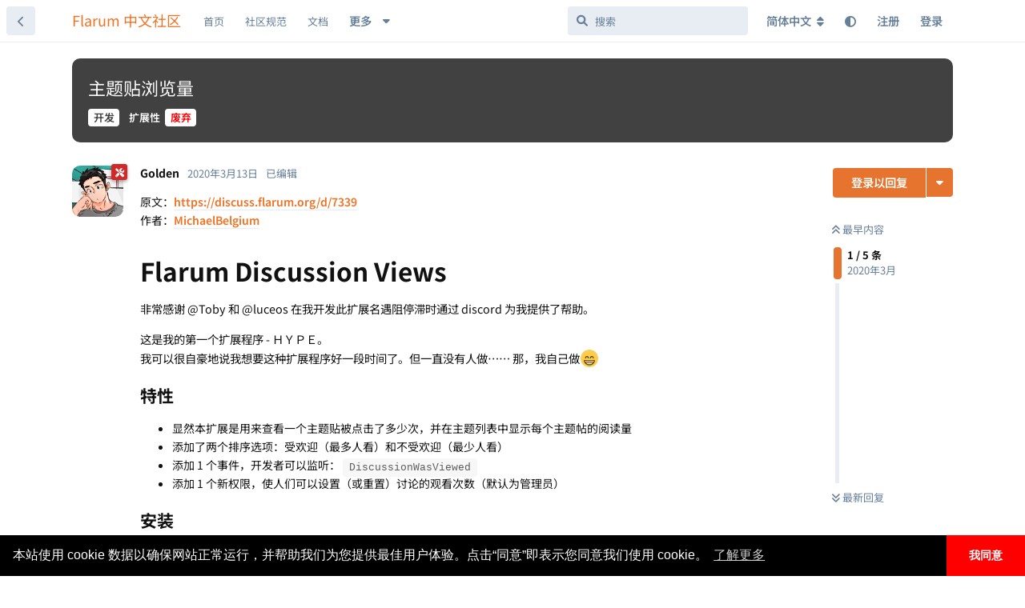

--- FILE ---
content_type: text/html; charset=utf-8
request_url: https://discuss.flarum.org.cn/d/1283
body_size: 18016
content:
<!doctype html>
<html  dir="ltr"        lang="zh-Hans" >
    <head>
        <meta charset="utf-8">
        <title>主题贴浏览量 - Flarum 中文社区</title>

        <link rel="canonical" href="https://discuss.flarum.org.cn/d/1283">
<link rel="preload" href="https://discuss.flarum.org.cn/assets/forum.js?v=0f5eaccf" as="script">
<link rel="preload" href="https://discuss.flarum.org.cn/assets/forum-zh-Hans.js?v=c12ab51e" as="script">
<link rel="preload" href="https://discuss.flarum.org.cn/assets/extensions/blomstra-fontawesome/fontawesome-6-free/fa-brands-400.woff2" as="font" type="font/woff2" crossorigin="">
<link rel="preload" href="https://discuss.flarum.org.cn/assets/extensions/blomstra-fontawesome/fontawesome-6-free/fa-regular-400.woff2" as="font" type="font/woff2" crossorigin="">
<link rel="preload" href="https://discuss.flarum.org.cn/assets/extensions/blomstra-fontawesome/fontawesome-6-free/fa-solid-900.woff2" as="font" type="font/woff2" crossorigin="">
<meta name="viewport" content="width=device-width, initial-scale=1, maximum-scale=1, minimum-scale=1">
<meta name="description" content="原文：https://discuss.flarum.org/d/7339 作者：MichaelBelgium Flarum Discussion Views 非常感谢 @Toby 和 @luceos 在我开发此扩展名遇阻停滞时通过 discord 为我提供了帮助。 这是我的第一个扩展程序 - ＨＹＰＥ。 我...">
<meta name="theme-color" content="#e7742e">
<meta name="application-name" content="Flarum 中文社区">
<meta name="robots" content="index, follow">
<meta name="twitter:card" content="summary_large_image">
<meta name="twitter:image" content="https://flarum.csur.fun/2020-03-13/1584116399-767950-image.png">
<meta name="twitter:title" content="主题贴浏览量">
<meta name="article:published_time" content="2020-03-13T16:25:21+00:00">
<meta name="twitter:description" content="原文：https://discuss.flarum.org/d/7339 作者：MichaelBelgium Flarum Discussion Views 非常感谢 @Toby 和 @luceos 在我开发此扩展名遇阻停滞时通过 discord 为我提供了帮助。 这是我的第一个扩展程序 - ＨＹＰＥ。 我...">
<meta name="article:updated_time" content="2020-10-19T08:34:56+00:00">
<meta name="twitter:url" content="https://discuss.flarum.org.cn/d/1283-">
<meta name="color-scheme" content="light">
<link rel="stylesheet" media="not all and (prefers-color-scheme: dark)" class="nightmode-light" href="https://discuss.flarum.org.cn/assets/forum.css?v=c17a7649" />
<link rel="stylesheet" media="(prefers-color-scheme: dark)" class="nightmode-dark" href="https://discuss.flarum.org.cn/assets/forum-dark.css?v=d4fd3e28" />
<link rel="shortcut icon" href="https://discuss.flarum.org.cn/assets/favicon-mvffjom6.png">
<meta property="og:site_name" content="Flarum 中文社区">
<meta property="og:type" content="article">
<meta property="og:image" content="https://flarum.csur.fun/2020-03-13/1584116399-767950-image.png">
<meta property="og:title" content="主题贴浏览量">
<meta property="og:description" content="原文：https://discuss.flarum.org/d/7339 作者：MichaelBelgium Flarum Discussion Views 非常感谢 @Toby 和 @luceos 在我开发此扩展名遇阻停滞时通过 discord 为我提供了帮助。 这是我的第一个扩展程序 - ＨＹＰＥ。 我...">
<meta property="og:url" content="https://discuss.flarum.org.cn/d/1283-">
<script type="application/ld+json">[{"@context":"http:\/\/schema.org","@type":"QAPage","publisher":{"@type":"Organization","name":"Flarum \u4e2d\u6587\u793e\u533a","url":"https:\/\/discuss.flarum.org.cn","description":"\u6b22\u8fce\u8bbf\u95ee Flarum \u4e2d\u6587\u7ad9\u3002Flarum \u662f\u4e00\u4e2a\u4f18\u96c5\u7684\u8f7b\u8bba\u575b\u8f6f\u4ef6\uff0c\u7b80\u7ea6\u754c\u9762\u56de\u5f52\u793e\u533a\u672c\u8d28\u3002\u8fd9\u91cc\u6ca1\u6709\u592a\u591a\u7684\u6761\u6761\u6846\u6846\u89c4\u5b9a\uff0c\u5728\u8fd9\u91cc\u4f60\u53ef\u4ee5\u8c08\u5929\u8bf4\u5730\uff0c\u53ef\u4ee5\u5728\u6700\u77ed\u7684\u65f6\u95f4\u6536\u96c6\u7075\u611f\uff0c\u5bfb\u627e\u6709\u8da3\u7684\u4e1c\u897f\u3002","logo":null},"image":"https:\/\/flarum.csur.fun\/2020-03-13\/1584116399-767950-image.png","headline":"\u4e3b\u9898\u8d34\u6d4f\u89c8\u91cf","datePublished":"2020-03-13T16:25:21+00:00","description":"\u539f\u6587\uff1ahttps:\/\/discuss.flarum.org\/d\/7339 \u4f5c\u8005\uff1aMichaelBelgium Flarum Discussion Views \u975e\u5e38\u611f\u8c22 @Toby \u548c @luceos \u5728\u6211\u5f00\u53d1\u6b64\u6269\u5c55\u540d\u9047\u963b\u505c\u6ede\u65f6\u901a\u8fc7 discord \u4e3a\u6211\u63d0\u4f9b\u4e86\u5e2e\u52a9\u3002 \u8fd9\u662f\u6211\u7684\u7b2c\u4e00\u4e2a\u6269\u5c55\u7a0b\u5e8f - \uff28\uff39\uff30\uff25\u3002 \u6211...","dateModified":"2020-10-19T08:34:56+00:00","url":"https:\/\/discuss.flarum.org.cn\/d\/1283-","mainEntity":{"@type":"Question","name":"\u4e3b\u9898\u8d34\u6d4f\u89c8\u91cf","text":"\n\u539f\u6587\uff1a\u003Ca href=\"https:\/\/discuss.flarum.org\/d\/7339\" rel=\"ugc noopener nofollow\" target=\"_blank\" rel=\"ugc noopener nofollow\" target=\"_blank\"\u003Ehttps:\/\/discuss.flarum.org\/d\/7339\u003C\/a\u003E\u003Cbr\u003E\n\u4f5c\u8005\uff1a\u003Ca href=\"https:\/\/discuss.flarum.org\/u\/MichaelBelgium\" rel=\"ugc noopener nofollow\" target=\"_blank\" rel=\"ugc noopener nofollow\" target=\"_blank\"\u003EMichaelBelgium\u003C\/a\u003E\n\n\u003Ch1\u003EFlarum Discussion Views\u003C\/h1\u003E\n\u003Cp\u003E\u975e\u5e38\u611f\u8c22 @Toby \u548c @luceos \u5728\u6211\u5f00\u53d1\u6b64\u6269\u5c55\u540d\u9047\u963b\u505c\u6ede\u65f6\u901a\u8fc7 discord \u4e3a\u6211\u63d0\u4f9b\u4e86\u5e2e\u52a9\u3002\u003C\/p\u003E\n\n\u003Cp\u003E\u8fd9\u662f\u6211\u7684\u7b2c\u4e00\u4e2a\u6269\u5c55\u7a0b\u5e8f - \uff28\uff39\uff30\uff25\u3002\u003Cbr\u003E\n\u6211\u53ef\u4ee5\u5f88\u81ea\u8c6a\u5730\u8bf4\u6211\u60f3\u8981\u8fd9\u79cd\u6269\u5c55\u7a0b\u5e8f\u597d\u4e00\u6bb5\u65f6\u95f4\u4e86\u3002\u4f46\u4e00\u76f4\u6ca1\u6709\u4eba\u505a\u2026\u2026 \u90a3\uff0c\u6211\u81ea\u5df1\u505a\ud83d\ude01\u003C\/p\u003E\n\n\u003Ch3\u003E\u7279\u6027\u003C\/h3\u003E\n\u003Cul\u003E\u003Cli\u003E\u663e\u7136\u672c\u6269\u5c55\u662f\u7528\u6765\u67e5\u770b\u4e00\u4e2a\u4e3b\u9898\u8d34\u88ab\u70b9\u51fb\u4e86\u591a\u5c11\u6b21\uff0c\u5e76\u5728\u4e3b\u9898\u5217\u8868\u4e2d\u663e\u793a\u6bcf\u4e2a\u4e3b\u9898\u5e16\u7684\u9605\u8bfb\u91cf\u003C\/li\u003E\n\u003Cli\u003E\u6dfb\u52a0\u4e86\u4e24\u4e2a\u6392\u5e8f\u9009\u9879\uff1a\u53d7\u6b22\u8fce\uff08\u6700\u591a\u4eba\u770b\uff09\u548c\u4e0d\u53d7\u6b22\u8fce\uff08\u6700\u5c11\u4eba\u770b\uff09\u003C\/li\u003E\n\u003Cli\u003E\u6dfb\u52a0 1 \u4e2a\u4e8b\u4ef6\uff0c\u5f00\u53d1\u8005\u53ef\u4ee5\u76d1\u542c\uff1a \u003Ccode\u003EDiscussionWasViewed\u003C\/code\u003E\u003C\/li\u003E\n\u003Cli\u003E\u6dfb\u52a0 1 \u4e2a\u65b0\u6743\u9650\uff0c\u4f7f\u4eba\u4eec\u53ef\u4ee5\u8bbe\u7f6e\uff08\u6216\u91cd\u7f6e\uff09\u8ba8\u8bba\u7684\u89c2\u770b\u6b21\u6570\uff08\u9ed8\u8ba4\u4e3a\u7ba1\u7406\u5458\uff09\u003C\/li\u003E\u003C\/ul\u003E\n\n\u003Ch3\u003E\u5b89\u88c5\u003C\/h3\u003E\n\u003Cpre\u003E\u003Ccode class=\"language-php\"\u003Ecomposer require michaelbelgium\/flarum-discussion-views\u003C\/code\u003E\u003Cscript async=\"\" crossorigin=\"anonymous\" data-hljs-style=\"github\" integrity=\"sha384-fSWmbgQwbzLXpKFwOj6DlXOstUp9\/gRcSSNLI50wWQYg7XIihuBcYUTG\/GR7ocjz\" src=\"https:\/\/cdn.jsdelivr.net\/gh\/s9e\/hljs-loader@1.0.33\/loader.min.js\"\u003E\u003C\/script\u003E\u003Cscript\u003E\n                    if(window.hljsLoader && !document.currentScript.parentNode.hasAttribute('data-s9e-livepreview-onupdate')) {\n                        window.hljsLoader.highlightBlocks(document.currentScript.parentNode);\n                    }\n                \u003C\/script\u003E\u003C\/pre\u003E\n\n\u003Ch3\u003E\u622a\u56fe\u003C\/h3\u003E\n\u003Cp\u003EPC \u7aef\uff1a\u003Cbr\u003E\n\u003Cimg src=\"https:\/\/flarum.csur.fun\/2020-03-13\/1584116399-767950-image.png\" title=\"\" alt=\"\"\u003E\u003Cbr\u003E\n\u5c0f\u5c4f\u5e55\uff1a\u003Cbr\u003E\n\u003Cimg src=\"https:\/\/flarum.csur.fun\/2020-03-13\/1584116425-863892-image.png\" title=\"\" alt=\"\"\u003E\u003C\/p\u003E\n\n\u003Ch4\u003E\u91cd\u7f6e\u9605\u8bfb\u91cf\u003C\/h4\u003E\n\u003Cp\u003E\u3000\u003Cimg src=\"https:\/\/flarum.csur.fun\/2020-03-13\/1584116450-903212-image.png\" title=\"\" alt=\"\"\u003E\u003C\/p\u003E\n\n\u003Ch4\u003E\u63d2\u4ef6\u8bbe\u7f6e\u003C\/h4\u003E\n\u003Cp\u003E\u3000\u003Cimg src=\"https:\/\/flarum.csur.fun\/2020-03-13\/1584116470-754726-image.png\" title=\"\" alt=\"\"\u003E\u003C\/p\u003E\n\n\u003Ch4\u003E\u8bbf\u5ba2\u5217\u8868\u003C\/h4\u003E\n\u003Cp\u003E\u3000\u003Cimg src=\"https:\/\/flarum.csur.fun\/2020-03-13\/1584116506-736853-image.png\" title=\"\" alt=\"\"\u003E\u003C\/p\u003E\n\n\u003Ch3\u003E\u94fe\u63a5\u003C\/h3\u003E\n\u003Cul\u003E\u003Cli\u003E\u003Ca href=\"https:\/\/discuss.flarum.org\/d\/7339\" rel=\"ugc noopener nofollow\" target=\"_blank\" rel=\"ugc noopener nofollow\" target=\"_blank\"\u003E\u56fd\u9645\u793e\u533a\u8ba8\u8bba\u5e16\u003C\/a\u003E[ext]\u003C\/li\u003E\n\u003Cli\u003E\u003Ca href=\"https:\/\/packagist.org\/packages\/michaelbelgium\/flarum-discussion-views\" rel=\"ugc noopener nofollow\" target=\"_blank\" rel=\"ugc noopener nofollow\" target=\"_blank\"\u003EPackagist\u003C\/a\u003E\u003C\/li\u003E\n\u003Cli\u003E\u003Ca href=\"https:\/\/github.com\/MichaelBelgium\/flarum-discussion-views\" rel=\"ugc noopener nofollow\" target=\"_blank\" rel=\"ugc noopener nofollow\" target=\"_blank\"\u003EGithub\u003C\/a\u003E\u003C\/li\u003E\n\u003Cli\u003E\u003Ca href=\"https:\/\/github.com\/MichaelBelgium\/flarum-discussion-views\/issues\" rel=\"ugc noopener nofollow\" target=\"_blank\" rel=\"ugc noopener nofollow\" target=\"_blank\"\u003E\u62a5\u544a\u95ee\u9898\u003C\/a\u003E\u003C\/li\u003E\n\u003Cli\u003E\u003Ca href=\"https:\/\/discuss.flarum.org\/d\/7596-profile-views\" rel=\"ugc noopener nofollow\" target=\"_blank\" rel=\"ugc noopener nofollow\" target=\"_blank\"\u003EProfile views\u003C\/a\u003E[outurl]\u003C\/li\u003E\u003C\/ul\u003E\n\n\u003Cp\u003E\u3000\u003Ca href=\"https:\/\/www.buymeacoffee.com\/MichaelBelgium\" rel=\"ugc noopener nofollow\" target=\"_blank\" rel=\"ugc noopener nofollow\" target=\"_blank\"\u003E\u003Cimg src=\"https:\/\/cdn.buymeacoffee.com\/buttons\/default-orange.png\" title=\"\" alt=\"Coffee\"\u003E\u003C\/a\u003E\u003C\/p\u003E\n\n\u003Ch1\u003E\u003Ca href=\"https:\/\/discuss.flarum.org\/d\/7339-discussion-views\/93\" rel=\"ugc noopener nofollow\" target=\"_blank\" rel=\"ugc noopener nofollow\" target=\"_blank\"\u003E2020-1-18: v3.0.0\u003C\/a\u003E\u003C\/h1\u003E\n\u003Ch1\u003E\u003Ca href=\"https:\/\/discuss.flarum.org\/d\/7339-discussion-views\/126\" rel=\"ugc noopener nofollow\" target=\"_blank\" rel=\"ugc noopener nofollow\" target=\"_blank\"\u003E2020-1-29: v3.1.0\u003C\/a\u003E\u003C\/h1\u003E\n\n\n\u672c\u8bd1\u6587\u4ec5\u7528\u4e8e\u5b66\u4e60\u548c\u4ea4\u6d41\u76ee\u7684\uff0c\u8f6c\u8f7d\u8bf7\u52a1\u5fc5\u6ce8\u660e\u6587\u7ae0\u8bd1\u8005\u3001\u539f\u6587\u51fa\u5904\u3001\u548c\u672c\u6587\u94fe\u63a5\u3002\n","dateCreated":"2020-03-13T16:25:21+00:00","author":{"@type":"Person","name":"Golden"},"answerCount":4,"suggestedAnswer":[{"@type":"Answer","text":"\u003Cp\u003E\u9996\u5148\u611f\u8c22\u63d0\u4f9b\u8fd9\u4e48\u597d\u7528\u7684\u63d2\u4ef6\uff0c\u5e0c\u671b\u8bbf\u5ba2\u5217\u8868\u6539\u5584\u4e00\u4e0b\u003Cbr\u003E\n\u4f8b\u5982\uff1a\u003Ccode\u003E\u5c0f\u4e09\u003C\/code\u003E\u6253\u5f00\u4e86\u4e94\u6b21\uff0c\u4e0d\u8981\u4e94\u4e2a\u8bbf\u5ba2\u90fd\u663e\u793a\u003Ccode\u003E\u5c0f\u4e09\u003C\/code\u003E\uff0c\u53ea\u66f4\u65b0\u003Ccode\u003E\u5c0f\u4e09\u003C\/code\u003E\u8bbf\u95ee\u65f6\u95f4\u5c31\u884c\u4e86\ud83d\ude02\u003C\/p\u003E","dateCreated":"2020-04-18T08:35:51+00:00","url":"https:\/\/discuss.flarum.org.cn\/d\/1283-\/3","author":{"@type":"Person","name":"pyai"},"upvoteCount":2},{"@type":"Answer","text":"\u003Cp\u003E\u003Ca href=\"https:\/\/discuss.flarum.org.cn\/d\/1283\/3\" class=\"PostMention\" data-id=\"7720\" rel=\"\" target=\"\"\u003Epyai\u003C\/a\u003E \u53ef\u4ee5\u8bbe\u7f6e\u7684\u003C\/p\u003E\n","dateCreated":"2020-05-15T12:52:51+00:00","url":"https:\/\/discuss.flarum.org.cn\/d\/1283-\/4","author":{"@type":"Person","name":"\u54e6\u563f\u5466"},"upvoteCount":0}]}},{"@context":"http:\/\/schema.org","@type":"BreadcrumbList","itemListElement":{"@type":"ListItem","name":"\u5e9f\u5f03","item":"https:\/\/discuss.flarum.org.cn\/t\/deprecated","position":3}},{"@context":"http:\/\/schema.org","@type":"WebSite","url":"https:\/\/discuss.flarum.org.cn\/","potentialAction":{"@type":"SearchAction","target":"https:\/\/discuss.flarum.org.cn\/?q={search_term_string}","query-input":"required name=search_term_string"}}]</script>
<link rel="alternate" type="application/atom+xml" title="论坛活动" href="https://discuss.flarum.org.cn/atom" />
<link rel="alternate" type="application/atom+xml" title="论坛新帖" href="https://discuss.flarum.org.cn/atom/discussions" />
<link rel="alternate" type="application/atom+xml" title="这篇主题" href="https://discuss.flarum.org.cn/atom/d/1283" />

        <script>
            /* fof/nightmode workaround for browsers without (prefers-color-scheme) CSS media query support */
            if (!window.matchMedia('not all and (prefers-color-scheme), (prefers-color-scheme)').matches) {
                document.querySelector('link.nightmode-light').removeAttribute('media');
            }
        </script>
        
<!-- Global Site Tag (gtag.js) - Google Analytics -->
<script async src="https://www.googletagmanager.com/gtag/js?id=UA-155097920-4"></script>
<script>
    window.dataLayer = window.dataLayer || [];
    function gtag(){dataLayer.push(arguments);}
    gtag('js', new Date());
</script>

<link rel="stylesheet" href="/assets/extensions/flarum-lang-chinese-simplified/google-fonts/google-fonts.css">
    </head>

    <body>
        <div id="app" class="App">

    <div id="app-navigation" class="App-navigation"></div>

    <div id="drawer" class="App-drawer">

        <header id="header" class="App-header">
            <div id="header-navigation" class="Header-navigation"></div>
            <div class="container">
                <div class="Header-title">
                    <a href="https://discuss.flarum.org.cn" id="home-link">
                                                    Flarum 中文社区
                                            </a>
                </div>
                <div id="header-primary" class="Header-primary"></div>
                <div id="header-secondary" class="Header-secondary"></div>
            </div>
        </header>

    </div>

    <main class="App-content">
        <div id="content"></div>

        <div id="flarum-loading" style="display: none">
    正在加载…
</div>

<noscript>
    <div class="Alert">
        <div class="container">
            请使用更现代的浏览器并启用 JavaScript 以获得最佳浏览体验。
        </div>
    </div>
</noscript>

<div id="flarum-loading-error" style="display: none">
    <div class="Alert">
        <div class="container">
            加载论坛时出错，请强制刷新页面重试。
        </div>
    </div>
</div>

<noscript id="flarum-content">
    <div class="container">
    <h1>主题贴浏览量</h1>

    <div>
                    <article>
                                <div class="PostUser"><h3 class="PostUser-name">Golden</h3></div>
                <div class="Post-body">
                    
原文：<a href="https://discuss.flarum.org/d/7339" rel="ugc noopener nofollow" target="_blank" rel="ugc noopener nofollow" target="_blank">https://discuss.flarum.org/d/7339</a><br>
作者：<a href="https://discuss.flarum.org/u/MichaelBelgium" rel="ugc noopener nofollow" target="_blank" rel="ugc noopener nofollow" target="_blank">MichaelBelgium</a>

<h1>Flarum Discussion Views</h1>
<p>非常感谢 @Toby 和 @luceos 在我开发此扩展名遇阻停滞时通过 discord 为我提供了帮助。</p>

<p>这是我的第一个扩展程序 - ＨＹＰＥ。<br>
我可以很自豪地说我想要这种扩展程序好一段时间了。但一直没有人做…… 那，我自己做😁</p>

<h3>特性</h3>
<ul><li>显然本扩展是用来查看一个主题贴被点击了多少次，并在主题列表中显示每个主题帖的阅读量</li>
<li>添加了两个排序选项：受欢迎（最多人看）和不受欢迎（最少人看）</li>
<li>添加 1 个事件，开发者可以监听： <code>DiscussionWasViewed</code></li>
<li>添加 1 个新权限，使人们可以设置（或重置）讨论的观看次数（默认为管理员）</li></ul>

<h3>安装</h3>
<pre><code class="language-php">composer require michaelbelgium/flarum-discussion-views</code><script async="" crossorigin="anonymous" data-hljs-style="github" integrity="sha384-fSWmbgQwbzLXpKFwOj6DlXOstUp9/gRcSSNLI50wWQYg7XIihuBcYUTG/GR7ocjz" src="https://cdn.jsdelivr.net/gh/s9e/hljs-loader@1.0.33/loader.min.js"></script><script>
                    if(window.hljsLoader && !document.currentScript.parentNode.hasAttribute('data-s9e-livepreview-onupdate')) {
                        window.hljsLoader.highlightBlocks(document.currentScript.parentNode);
                    }
                </script></pre>

<h3>截图</h3>
<p>PC 端：<br>
<img src="https://flarum.csur.fun/2020-03-13/1584116399-767950-image.png" title="" alt=""><br>
小屏幕：<br>
<img src="https://flarum.csur.fun/2020-03-13/1584116425-863892-image.png" title="" alt=""></p>

<h4>重置阅读量</h4>
<p>　<img src="https://flarum.csur.fun/2020-03-13/1584116450-903212-image.png" title="" alt=""></p>

<h4>插件设置</h4>
<p>　<img src="https://flarum.csur.fun/2020-03-13/1584116470-754726-image.png" title="" alt=""></p>

<h4>访客列表</h4>
<p>　<img src="https://flarum.csur.fun/2020-03-13/1584116506-736853-image.png" title="" alt=""></p>

<h3>链接</h3>
<ul><li><a href="https://discuss.flarum.org/d/7339" rel="ugc noopener nofollow" target="_blank" rel="ugc noopener nofollow" target="_blank">国际社区讨论帖</a>[ext]</li>
<li><a href="https://packagist.org/packages/michaelbelgium/flarum-discussion-views" rel="ugc noopener nofollow" target="_blank" rel="ugc noopener nofollow" target="_blank">Packagist</a></li>
<li><a href="https://github.com/MichaelBelgium/flarum-discussion-views" rel="ugc noopener nofollow" target="_blank" rel="ugc noopener nofollow" target="_blank">Github</a></li>
<li><a href="https://github.com/MichaelBelgium/flarum-discussion-views/issues" rel="ugc noopener nofollow" target="_blank" rel="ugc noopener nofollow" target="_blank">报告问题</a></li>
<li><a href="https://discuss.flarum.org/d/7596-profile-views" rel="ugc noopener nofollow" target="_blank" rel="ugc noopener nofollow" target="_blank">Profile views</a>[outurl]</li></ul>

<p>　<a href="https://www.buymeacoffee.com/MichaelBelgium" rel="ugc noopener nofollow" target="_blank" rel="ugc noopener nofollow" target="_blank"><img src="https://cdn.buymeacoffee.com/buttons/default-orange.png" title="" alt="Coffee"></a></p>

<h1><a href="https://discuss.flarum.org/d/7339-discussion-views/93" rel="ugc noopener nofollow" target="_blank" rel="ugc noopener nofollow" target="_blank">2020-1-18: v3.0.0</a></h1>
<h1><a href="https://discuss.flarum.org/d/7339-discussion-views/126" rel="ugc noopener nofollow" target="_blank" rel="ugc noopener nofollow" target="_blank">2020-1-29: v3.1.0</a></h1>


本译文仅用于学习和交流目的，转载请务必注明文章译者、原文出处、和本文链接。

                </div>
            </article>

            <hr>
                    <article>
                                <div class="PostUser"><h3 class="PostUser-name">pyai</h3></div>
                <div class="Post-body">
                    <p>首先感谢提供这么好用的插件，希望访客列表改善一下<br>
例如：<code>小三</code>打开了五次，不要五个访客都显示<code>小三</code>，只更新<code>小三</code>访问时间就行了😂</p>
                </div>
            </article>

            <hr>
                    <article>
                                <div class="PostUser"><h3 class="PostUser-name">哦嘿呦</h3></div>
                <div class="Post-body">
                    <p><a href="https://discuss.flarum.org.cn/d/1283/3" class="PostMention" data-id="7720" rel="" target="">pyai</a> 可以设置的</p>

                </div>
            </article>

            <hr>
            </div>

    
    </div>

</noscript>


        <div class="App-composer">
            <div class="container">
                <div id="composer"></div>
            </div>
        </div>
    </main>

</div>

<!-- 外链跳转 -->
<script>
    document.addEventListener('click', event => {
        let t = event.target;
        if (t.matches('.Post-body a')) {
            let url = new URL(t.href);
            if (url.origin == document.location.origin) {
                t.removeAttribute('target');
                t.removeAttribute('rel');
            }else{
                t.setAttribute('target', '_blank');
            }
        }
    }, false);
</script>

<!-- 百度站长 -->
<script>
    (function () {
        var bp = document.createElement('script');
        var curProtocol = window.location.protocol.split(':')[0];
        if (curProtocol === 'https') {
            bp.src = 'https://zz.bdstatic.com/linksubmit/push.js';
        } else {
            bp.src = 'http://push.zhanzhang.baidu.com/push.js';
        }
        var s = document.getElementsByTagName("script")[0];
        s.parentNode.insertBefore(bp, s);
    })();
</script>

<script>
window.onload = function(){
        $('.Afrux-NewsWidget-line').each((i, item)=>{
        let match = item.innerHTML.match('[a-zA-z]+://[^\s]*');
        $(item).html(`<a href="${match.input.substring(match.index)}" style="display:flex;align-items:center;">${match.input.substring(0, match.index).trim()} <svg xmlns="http://www.w3.org/2000/svg" aria-hidden="true" x="0px" y="0px" viewBox="0 0 100 100" width="15" height="15" class="icon outbound"><path fill="currentColor" d="M18.8,85.1h56l0,0c2.2,0,4-1.8,4-4v-32h-8v28h-48v-48h28v-8h-32l0,0c-2.2,0-4,1.8-4,4v56C14.8,83.3,16.6,85.1,18.8,85.1z"></path> <polygon fill="currentColor" points="45.7,48.7 51.3,54.3 77.2,28.5 77.2,37.2 85.2,37.2 85.2,14.9 62.8,14.9 62.8,22.9 71.5,22.9"></polygon></svg></a>`)
    })}
</script>

<!-- 版本 -->
<script>
  window.addEventListener('load', function() {
    const version = document.getElementById('cnVersion').src.match(/-v(\d+(?:\.\d+){2})/)?.[1]
    const date = document.getElementById('cnDate').dataset.date
    localStorage.setItem('version', version + '-' + date)
  })
</script>

<!-- 页脚 -->
<footer>
    <div class="site-footer">
        <div style="color: rgb(137, 137, 140);font-size:0.9em;" class="footer-container rm-link-color">
            <p>
                <!-- 加载时间 -->
                <script>
                    var start_time = new Date();
                    var end_time = "";
                    var loadt = setInterval(function () {
                        if (document.readyState == "complete") {
                            showLoadTime();
                        }
                    }, 500)

                    function showLoadTime() {
                        end_time = new Date();
                        loadtime_span.innerHTML = (end_time.getTime() - start_time.getTime()) + " ms";
                        clearInterval(loadt);
                    }
                </script>
                <!-- IP -->
				<span id="ip_span" align=center></span>
                <!-- <script src="https://pv.sohu.com/cityjson?ie=utf-8"></script> -->
                <script type="text/javascript">;
                    function handleIpCallback(res) {
                    returnCitySN = res
                    ip_span.innerHTML = (returnCitySN["city"] || returnCitySN["province"]) + returnCitySN["isp"] + " " + returnCitySN["ip"];
                }
                </script>
                <script type="text/javascript" src="https://ip.useragentinfo.com/jsonp?callback=handleIpCallback"></script>

                <span class="mx-2">|</span>

                <span id="loadtime_span">T</span>

                <span class="mx-2">|</span>

                <a id="stats" href="https://status.itnt.xyz/status/flarum-cn" target="_blank"></a>

            </p>
            <p>
                <a id="prot_span" href="https://discuss.flarum.org.cn/docs/protocol.html"></a>

                <span class="mx-2">|</span>

                <a id="rept_span" href="mailto:flarumcn@qq.com"></a>

                <span class="mx-2">|</span>

                <span id="ver_span"></span>
				<p id="right_span"></p>
            </p>
            <!-- 声明 -->
            <script type="text/javascript">
                var site_version = "1.8.8";
                var lang = document.getElementsByTagName("html");
                var userLang = lang[0].getAttribute("lang");
                if (userLang.includes("zh")) {
					stats.innerHTML = "状态";
                    prot_span.innerHTML = "社区规范";
                    rept_span.innerHTML = "违法和不良信息举报";
                    ver_span.innerHTML = "版本 " + site_version;
                    right_span.innerHTML = "本站独立于 Flarum 基金会运行。<a href=\"https://web.archive.org/web/20240302102745/https://flarum.org/verified-communities\"><i class=\"fas fa-info-circle\"></i> 了解认证社区</a>";
                }
                else {
					stats.innerHTML = "Status";
                    prot_span.innerHTML = "Protocol";
                    rept_span.innerHTML = "Report";
                    ver_span.innerHTML = "Version " + site_version;
                   right_span.innerHTML = "This site operates independently of the Flarum Foundation. Read more about <a href=\"https://web.archive.org/web/20240302102745/https://flarum.org/verified-communities\"><i class=\"fas fa-info-circle\"></i> verified communities</a>.";
                }
            </script>
        </div>
    </div>   
</footer>



        <div id="modal"></div>
        <div id="alerts"></div>

        <script>
            document.getElementById('flarum-loading').style.display = 'block';
            var flarum = {extensions: {}};
        </script>

        <script src="https://discuss.flarum.org.cn/assets/forum.js?v=0f5eaccf"></script>
<script src="https://discuss.flarum.org.cn/assets/forum-zh-Hans.js?v=c12ab51e"></script>

        <script id="flarum-json-payload" type="application/json">{"fof-nightmode.assets.day":"https:\/\/discuss.flarum.org.cn\/assets\/forum.css?v=c17a7649","fof-nightmode.assets.night":"https:\/\/discuss.flarum.org.cn\/assets\/forum-dark.css?v=d4fd3e28","resources":[{"type":"forums","id":"1","attributes":{"title":"Flarum \u4e2d\u6587\u793e\u533a","description":"\u6b22\u8fce\u8bbf\u95ee Flarum \u4e2d\u6587\u7ad9\u3002Flarum \u662f\u4e00\u4e2a\u4f18\u96c5\u7684\u8f7b\u8bba\u575b\u8f6f\u4ef6\uff0c\u7b80\u7ea6\u754c\u9762\u56de\u5f52\u793e\u533a\u672c\u8d28\u3002\u8fd9\u91cc\u6ca1\u6709\u592a\u591a\u7684\u6761\u6761\u6846\u6846\u89c4\u5b9a\uff0c\u5728\u8fd9\u91cc\u4f60\u53ef\u4ee5\u8c08\u5929\u8bf4\u5730\uff0c\u53ef\u4ee5\u5728\u6700\u77ed\u7684\u65f6\u95f4\u6536\u96c6\u7075\u611f\uff0c\u5bfb\u627e\u6709\u8da3\u7684\u4e1c\u897f\u3002","showLanguageSelector":true,"baseUrl":"https:\/\/discuss.flarum.org.cn","basePath":"","baseOrigin":"https:\/\/discuss.flarum.org.cn","debug":false,"apiUrl":"https:\/\/discuss.flarum.org.cn\/api","welcomeTitle":"\u6b22\u8fce\u6765\u5230 Flarum \u4e2d\u6587\u793e\u533a","welcomeMessage":"\u4e2d\u6587\u793e\u533a\u7531\u4f17\u591a\u7231\u597d\u8005\u5171\u540c\u7ef4\u62a4\n\u003Cbr\u003E\n\u5728\u60a8\u63d0\u95ee\u524d\uff0c\u8bf7\u52a1\u5fc5\u9605\u8bfb  \u003Ca href=\u0022https:\/\/docs.flarum.org\/zh\u0022 target=\u0022_blank\u0022\u003E\u5b98\u65b9\u6587\u6863\u003C\/a\u003E \u53ca \u003Ca href=\u0022https:\/\/discuss.flarum.org.cn\/d\/325\u0022 target=\u0022_blank\u0022\u003E\u5e38\u89c1\u95ee\u9898\u003C\/a\u003E\n\u003Cbr\u003E\n\u56de\u7b54\u95ee\u9898\u8fdb\u5165 QQ \u7fa4\uff1a\u003Ca href=\u0022https:\/\/qm.qq.com\/q\/uR5b8fXEAi\u0022 target=\u0022_blank\u0022\u003E854821575\u003C\/a\u003E\uff082\u7fa4\uff0c1\u7fa4\u5df2\u6ee1\uff09 | \u003Ca href=\u0022https:\/\/discuss.flarum.org.cn\/d\/2140\u0022\u003E\u6f14\u793a\u7ad9\u70b9\u003C\/a\u003E\n","themePrimaryColor":"#e7742e","themeSecondaryColor":"#e7edf3","logoUrl":null,"faviconUrl":"https:\/\/discuss.flarum.org.cn\/assets\/favicon-mvffjom6.png","headerHtml":"","footerHtml":"\u003C!-- \u5916\u94fe\u8df3\u8f6c --\u003E\n\u003Cscript\u003E\n    document.addEventListener(\u0027click\u0027, event =\u003E {\n        let t = event.target;\n        if (t.matches(\u0027.Post-body a\u0027)) {\n            let url = new URL(t.href);\n            if (url.origin == document.location.origin) {\n                t.removeAttribute(\u0027target\u0027);\n                t.removeAttribute(\u0027rel\u0027);\n            }else{\n                t.setAttribute(\u0027target\u0027, \u0027_blank\u0027);\n            }\n        }\n    }, false);\n\u003C\/script\u003E\n\n\u003C!-- \u767e\u5ea6\u7ad9\u957f --\u003E\n\u003Cscript\u003E\n    (function () {\n        var bp = document.createElement(\u0027script\u0027);\n        var curProtocol = window.location.protocol.split(\u0027:\u0027)[0];\n        if (curProtocol === \u0027https\u0027) {\n            bp.src = \u0027https:\/\/zz.bdstatic.com\/linksubmit\/push.js\u0027;\n        } else {\n            bp.src = \u0027http:\/\/push.zhanzhang.baidu.com\/push.js\u0027;\n        }\n        var s = document.getElementsByTagName(\u0022script\u0022)[0];\n        s.parentNode.insertBefore(bp, s);\n    })();\n\u003C\/script\u003E\n\n\u003Cscript\u003E\nwindow.onload = function(){\n        $(\u0027.Afrux-NewsWidget-line\u0027).each((i, item)=\u003E{\n        let match = item.innerHTML.match(\u0027[a-zA-z]+:\/\/[^\\s]*\u0027);\n        $(item).html(`\u003Ca href=\u0022${match.input.substring(match.index)}\u0022 style=\u0022display:flex;align-items:center;\u0022\u003E${match.input.substring(0, match.index).trim()} \u003Csvg xmlns=\u0022http:\/\/www.w3.org\/2000\/svg\u0022 aria-hidden=\u0022true\u0022 x=\u00220px\u0022 y=\u00220px\u0022 viewBox=\u00220 0 100 100\u0022 width=\u002215\u0022 height=\u002215\u0022 class=\u0022icon outbound\u0022\u003E\u003Cpath fill=\u0022currentColor\u0022 d=\u0022M18.8,85.1h56l0,0c2.2,0,4-1.8,4-4v-32h-8v28h-48v-48h28v-8h-32l0,0c-2.2,0-4,1.8-4,4v56C14.8,83.3,16.6,85.1,18.8,85.1z\u0022\u003E\u003C\/path\u003E \u003Cpolygon fill=\u0022currentColor\u0022 points=\u002245.7,48.7 51.3,54.3 77.2,28.5 77.2,37.2 85.2,37.2 85.2,14.9 62.8,14.9 62.8,22.9 71.5,22.9\u0022\u003E\u003C\/polygon\u003E\u003C\/svg\u003E\u003C\/a\u003E`)\n    })}\n\u003C\/script\u003E\n\n\u003C!-- \u7248\u672c --\u003E\n\u003Cscript\u003E\n  window.addEventListener(\u0027load\u0027, function() {\n    const version = document.getElementById(\u0027cnVersion\u0027).src.match(\/-v(\\d+(?:\\.\\d+){2})\/)?.[1]\n    const date = document.getElementById(\u0027cnDate\u0027).dataset.date\n    localStorage.setItem(\u0027version\u0027, version + \u0027-\u0027 + date)\n  })\n\u003C\/script\u003E\n\n\u003C!-- \u9875\u811a --\u003E\n\u003Cfooter\u003E\n    \u003Cdiv class=\u0022site-footer\u0022\u003E\n        \u003Cdiv style=\u0022color: rgb(137, 137, 140);font-size:0.9em;\u0022 class=\u0022footer-container rm-link-color\u0022\u003E\n            \u003Cp\u003E\n                \u003C!-- \u52a0\u8f7d\u65f6\u95f4 --\u003E\n                \u003Cscript\u003E\n                    var start_time = new Date();\n                    var end_time = \u0022\u0022;\n                    var loadt = setInterval(function () {\n                        if (document.readyState == \u0022complete\u0022) {\n                            showLoadTime();\n                        }\n                    }, 500)\n\n                    function showLoadTime() {\n                        end_time = new Date();\n                        loadtime_span.innerHTML = (end_time.getTime() - start_time.getTime()) + \u0022 ms\u0022;\n                        clearInterval(loadt);\n                    }\n                \u003C\/script\u003E\n                \u003C!-- IP --\u003E\n\t\t\t\t\u003Cspan id=\u0022ip_span\u0022 align=center\u003E\u003C\/span\u003E\n                \u003C!-- \u003Cscript src=\u0022https:\/\/pv.sohu.com\/cityjson?ie=utf-8\u0022\u003E\u003C\/script\u003E --\u003E\n                \u003Cscript type=\u0022text\/javascript\u0022\u003E;\n                    function handleIpCallback(res) {\n                    returnCitySN = res\n                    ip_span.innerHTML = (returnCitySN[\u0022city\u0022] || returnCitySN[\u0022province\u0022]) + returnCitySN[\u0022isp\u0022] + \u0022 \u0022 + returnCitySN[\u0022ip\u0022];\n                }\n                \u003C\/script\u003E\n                \u003Cscript type=\u0022text\/javascript\u0022 src=\u0022https:\/\/ip.useragentinfo.com\/jsonp?callback=handleIpCallback\u0022\u003E\u003C\/script\u003E\n\n                \u003Cspan class=\u0022mx-2\u0022\u003E|\u003C\/span\u003E\n\n                \u003Cspan id=\u0022loadtime_span\u0022\u003ET\u003C\/span\u003E\n\n                \u003Cspan class=\u0022mx-2\u0022\u003E|\u003C\/span\u003E\n\n                \u003Ca id=\u0022stats\u0022 href=\u0022https:\/\/status.itnt.xyz\/status\/flarum-cn\u0022 target=\u0022_blank\u0022\u003E\u003C\/a\u003E\n\n            \u003C\/p\u003E\n            \u003Cp\u003E\n                \u003Ca id=\u0022prot_span\u0022 href=\u0022https:\/\/discuss.flarum.org.cn\/docs\/protocol.html\u0022\u003E\u003C\/a\u003E\n\n                \u003Cspan class=\u0022mx-2\u0022\u003E|\u003C\/span\u003E\n\n                \u003Ca id=\u0022rept_span\u0022 href=\u0022mailto:flarumcn@qq.com\u0022\u003E\u003C\/a\u003E\n\n                \u003Cspan class=\u0022mx-2\u0022\u003E|\u003C\/span\u003E\n\n                \u003Cspan id=\u0022ver_span\u0022\u003E\u003C\/span\u003E\n\t\t\t\t\u003Cp id=\u0022right_span\u0022\u003E\u003C\/p\u003E\n            \u003C\/p\u003E\n            \u003C!-- \u58f0\u660e --\u003E\n            \u003Cscript type=\u0022text\/javascript\u0022\u003E\n                var site_version = \u00221.8.8\u0022;\n                var lang = document.getElementsByTagName(\u0022html\u0022);\n                var userLang = lang[0].getAttribute(\u0022lang\u0022);\n                if (userLang.includes(\u0022zh\u0022)) {\n\t\t\t\t\tstats.innerHTML = \u0022\u72b6\u6001\u0022;\n                    prot_span.innerHTML = \u0022\u793e\u533a\u89c4\u8303\u0022;\n                    rept_span.innerHTML = \u0022\u8fdd\u6cd5\u548c\u4e0d\u826f\u4fe1\u606f\u4e3e\u62a5\u0022;\n                    ver_span.innerHTML = \u0022\u7248\u672c \u0022 + site_version;\n                    right_span.innerHTML = \u0022\u672c\u7ad9\u72ec\u7acb\u4e8e Flarum \u57fa\u91d1\u4f1a\u8fd0\u884c\u3002\u003Ca href=\\\u0022https:\/\/web.archive.org\/web\/20240302102745\/https:\/\/flarum.org\/verified-communities\\\u0022\u003E\u003Ci class=\\\u0022fas fa-info-circle\\\u0022\u003E\u003C\/i\u003E \u4e86\u89e3\u8ba4\u8bc1\u793e\u533a\u003C\/a\u003E\u0022;\n                }\n                else {\n\t\t\t\t\tstats.innerHTML = \u0022Status\u0022;\n                    prot_span.innerHTML = \u0022Protocol\u0022;\n                    rept_span.innerHTML = \u0022Report\u0022;\n                    ver_span.innerHTML = \u0022Version \u0022 + site_version;\n                   right_span.innerHTML = \u0022This site operates independently of the Flarum Foundation. Read more about \u003Ca href=\\\u0022https:\/\/web.archive.org\/web\/20240302102745\/https:\/\/flarum.org\/verified-communities\\\u0022\u003E\u003Ci class=\\\u0022fas fa-info-circle\\\u0022\u003E\u003C\/i\u003E verified communities\u003C\/a\u003E.\u0022;\n                }\n            \u003C\/script\u003E\n        \u003C\/div\u003E\n    \u003C\/div\u003E   \n\u003C\/footer\u003E\n","allowSignUp":true,"defaultRoute":"\/all","canViewForum":true,"canStartDiscussion":false,"canSearchUsers":true,"canCreateAccessToken":false,"canModerateAccessTokens":false,"assetsBaseUrl":"https:\/\/discuss.flarum.org.cn\/assets","canViewFlags":false,"guidelinesUrl":null,"afrux-forum-widgets-core.config":{"instances":[{"id":"afrux-news-widget:news","extension":"afrux-news-widget","key":"news","placement":"top","position":0},{"id":"justoverclock-custom-html-widget:CustomHtml","extension":"justoverclock-custom-html-widget","key":"CustomHtml","placement":"start_bottom","position":0}],"disabled":["afrux-online-users-widget:onlineUsers","afrux-forum-stats-widget:forumStats","justoverclock-hot-discussions:discHot"]},"afrux-forum-widgets-core.preferDataWithInitialLoad":false,"canBypassTagCounts":false,"minPrimaryTags":"1","maxPrimaryTags":"4","minSecondaryTags":"0","maxSecondaryTags":"4","canSeeUserDirectoryLink":false,"userDirectorySmallCards":true,"userDirectoryDisableGlobalSearchSource":true,"userDirectoryDefaultSort":"newest","canGiveBadge":false,"canViewDetailedBadgeUsers":true,"editOwnUserCardBadges":false,"editUserCardBadges":false,"showBadgesOnUserCard":false,"numberOfBadgesOnUserCard":5,"textFormattingForDiffPreviews":false,"staffBadgeTitle":"MASTER","staffBadgeColor":"","staffBadgeBg":"","malago-achievements.show-post-footer":"0","malago-achievements.show-user-card":"0","malago-achievements.link-left-column":"0","justoverclock-custom-html-widget.customCode":"\u003Cbr\u003E\n\u003Ccenter\u003E\n\u003Ca target=\u0022_blank\u0022 href=\u0022https:\/\/web.archive.org\/web\/20240302102745\/https:\/\/flarum.org\/verified-communities\u0022 rel=\u0022noopener\u0022\u003E\u003Cimg src=\u0022\/\/discuss.flarum.org.cn\/verified-community.svg\u0022 alt=\u0022\u5b98\u65b9\u8ba4\u8bc1\u793e\u533a\u0022 title=\u0022\u5b98\u65b9\u8ba4\u8bc1\u793e\u533a\u0022 draggable=\u0022false\u0022\/\u003E\u003C\/a\u003E\n\u003C\/center\u003E","ianm-syndication.plugin.forum-format":"atom","ianm-syndication.plugin.forum-icons":true,"fof-user-bio.maxLength":200,"fof-upload.canUpload":false,"fof-upload.canDownload":true,"fof-upload.composerButtonVisiblity":"both","fof-terms.signup-legal-text":"","fof-terms.hide-updated-at":false,"fof-terms.date-format":"YYYY-MM-DD","fof-terms.canSeeUserPoliciesState":false,"fof-socialprofile.allow_external_favicons":true,"canStartPolls":false,"allowPollOptionImage":false,"pollMaxOptions":10,"fof-oauth":[null,null,{"name":"github","icon":"fab fa-github","priority":0},null,null,null,null],"fof-oauth.only_icons":false,"fofNightMode_autoUnsupportedFallback":1,"fofNightMode.showThemeToggleOnHeaderAlways":false,"fof-nightmode.default_theme":0,"fof-merge-discussions.search_limit":4,"canSaveDrafts":false,"canScheduleDrafts":false,"drafts.enableScheduledDrafts":true,"fof-cookie-consent.consentText":"\u672c\u7ad9\u4f7f\u7528 cookie \u6570\u636e\u4ee5\u786e\u4fdd\u7f51\u7ad9\u6b63\u5e38\u8fd0\u884c\uff0c\u5e76\u5e2e\u52a9\u6211\u4eec\u4e3a\u60a8\u63d0\u4f9b\u6700\u4f73\u7528\u6237\u4f53\u9a8c\u3002\u70b9\u51fb\u201c\u540c\u610f\u201d\u5373\u8868\u793a\u60a8\u540c\u610f\u6211\u4eec\u4f7f\u7528 cookie\u3002","fof-cookie-consent.buttonText":"\u6211\u540c\u610f","fof-cookie-consent.learnMoreLinkText":"\u4e86\u89e3\u66f4\u591a","fof-cookie-consent.backgroundColor":"#000000","fof-cookie-consent.textColor":"#FFF","fof-cookie-consent.buttonBackgroundColor":"#FF0000","fof-cookie-consent.buttonTextColor":"#FFF","fof-cookie-consent.ccTheme":"edgeless","canSelectBestAnswerOwnPost":true,"useAlternativeBestAnswerUi":false,"showBestAnswerFilterUi":true,"fof-best-answer.show_max_lines":0,"fof-best-answer.tags":["39"],"pusherKey":"b827e7a6fdc683df359b","pusherCluster":"ap3","displayNameDriver":"nickname","setNicknameOnRegistration":true,"randomizeUsernameOnRegistration":false,"allowUsernameMentionFormat":true,"ffans-geetest.productService":"v4","ffans-geetest.product":"float","ffans-geetest.id":"efd78f4412c0e51b4f81842ec74bc395","ffans-geetest.signup.product":null,"ffans-geetest.signup.id":null,"ffans-geetest.login.product":"bind","ffans-geetest.login.id":"6d14ac699e7e21aaf82e26387daf676f","ffans-geetest.forgot.product":"bind","ffans-geetest.forgot.id":"6d14ac699e7e21aaf82e26387daf676f","ffans-geetest.signup":true,"ffans-geetest.login":true,"ffans-geetest.forgot":true,"ffans-geetest.signup.standalone":false,"ffans-geetest.login.standalone":true,"ffans-geetest.forgot.standalone":true,"ffans-geetest.configured":true,"ffans-geetest.signup.configured":false,"ffans-geetest.login.configured":true,"ffans-geetest.forgot.configured":true,"themeName":"github","isCopyEnable":true,"isShowCodeLang":true,"canBypassAds":false,"kilowhatMailingCanMailAll":false,"kilowhatMailingCanMailIndividual":false,"clarkwinkelmann-group-list.showSideNavLink":true,"clarkwinkelmann-group-list.showAvatarBadges":false,"clarkwinkelmann-group-list.showOnlineStatus":false,"emojioneAreaEnableSearch":true,"emojioneAreaEnableRecent":true,"emojioneAreaEnableTones":true,"emojioneAreaFiltersPositionBottom":true,"emojioneAreaSearchPositionBottom":true,"emojioneAreaHideFlarumButton":true,"clarkwinkelmannAuthorChangeCanEditUser":false,"clarkwinkelmannAuthorChangeCanEditDate":false,"askvortsov-discussion-templates.no_tag_template":null,"appendTemplateOnTagChange":false,"afrux-news-widget.lines":[]},"relationships":{"groups":{"data":[{"type":"groups","id":"1"},{"type":"groups","id":"2"},{"type":"groups","id":"3"},{"type":"groups","id":"4"},{"type":"groups","id":"5"},{"type":"groups","id":"6"}]},"tags":{"data":[{"type":"tags","id":"1"},{"type":"tags","id":"2"},{"type":"tags","id":"5"},{"type":"tags","id":"6"},{"type":"tags","id":"18"},{"type":"tags","id":"20"},{"type":"tags","id":"21"},{"type":"tags","id":"27"},{"type":"tags","id":"40"},{"type":"tags","id":"44"},{"type":"tags","id":"39"},{"type":"tags","id":"10"},{"type":"tags","id":"24"},{"type":"tags","id":"12"}]},"fofTermsPolicies":{"data":[{"type":"fof-terms-policies","id":"1"},{"type":"fof-terms-policies","id":"2"}]},"links":{"data":[{"type":"links","id":"4"},{"type":"links","id":"8"},{"type":"links","id":"9"},{"type":"links","id":"11"},{"type":"links","id":"14"},{"type":"links","id":"16"},{"type":"links","id":"17"},{"type":"links","id":"18"}]}}},{"type":"groups","id":"1","attributes":{"nameSingular":"\u7ba1\u7406\u5458","namePlural":"\u7ba1\u7406","color":"#d22828","icon":"fas fa-tools","isHidden":0}},{"type":"groups","id":"2","attributes":{"nameSingular":"\u6e38\u5ba2","namePlural":"\u6e38\u5ba2","color":null,"icon":null,"isHidden":0}},{"type":"groups","id":"3","attributes":{"nameSingular":"\u6ce8\u518c\u7528\u6237","namePlural":"\u6ce8\u518c\u7528\u6237","color":null,"icon":null,"isHidden":0}},{"type":"groups","id":"4","attributes":{"nameSingular":"\u7248\u4e3b","namePlural":"\u7248\u4e3b","color":"#a346c8","icon":"fas fa-bolt","isHidden":0}},{"type":"groups","id":"5","attributes":{"nameSingular":"\u5b98\u65b9","namePlural":"\u5b98\u65b9","color":"#f3763f","icon":"fas fa-crown","isHidden":0}},{"type":"groups","id":"6","attributes":{"nameSingular":"\u56fd\u9645\u793e\u533a","namePlural":"\u56fd\u9645\u793e\u533a","color":"#e7672e","icon":"fas fa-globe","isHidden":0}},{"type":"tags","id":"1","attributes":{"name":"\u6d4b\u8bd5\u6c99\u76d2","description":"\u5728\u6b64\u6807\u7b7e\u4e2d\u6d4b\u8bd5 Flarum\u3002\u6b64\u6807\u7b7e\u4e2d\u7684\u8ba8\u8bba\u53ef\u4ee5\u88ab\u9891\u7e41\u53d1\u5e03\u4ee5\u53ca\u5220\u9664\u3002","slug":"sandbox","color":"#b59e8c","backgroundUrl":null,"backgroundMode":null,"icon":"fas fa-vial","discussionCount":339,"position":0,"defaultSort":null,"isChild":false,"isHidden":true,"lastPostedAt":"2025-10-21T07:22:07+00:00","canStartDiscussion":false,"canAddToDiscussion":false,"isQnA":false,"reminders":false,"template":""}},{"type":"tags","id":"2","attributes":{"name":"\u6c42\u52a9","description":"\u83b7\u53d6\u652f\u6301\u5e2e\u52a9\uff0c\u5305\u62ec\u4f46\u4e0d\u9650\u4e8e\u5b89\u88c5\u3001\u8bbe\u7f6e\u3001\u4f7f\u7528 Flarum\u3002","slug":"support","color":"#4b93d1","backgroundUrl":null,"backgroundMode":null,"icon":"icon fas fa-wrench","discussionCount":1884,"position":3,"defaultSort":null,"isChild":false,"isHidden":false,"lastPostedAt":"2026-01-18T00:36:00+00:00","canStartDiscussion":false,"canAddToDiscussion":false,"isQnA":true,"reminders":true,"template":"\u3010\u4ee5\u4e0b\u5747\u53ef\u5220\u9664\u3011\n\u63d0\u95ee\u524d\u8bf7\u52a1\u5fc5\u4ed4\u7ec6\u9605\u8bfb [\u5982\u4f55\u6392\u67e5\u6545\u969c](https:\/\/docs.flarum.org\/zh\/troubleshoot) \u548c [\u5e38\u89c1\u95ee\u9898](https:\/\/iflarum.cn\/faq)\u3002\n\n\u95ee\u9898\u63cf\u8ff0\uff08\u62a5\u9519\u5185\u5bb9\uff09\uff1a\n\n\n\u5df2\u5c1d\u8bd5\u7684\u89e3\u51b3\u529e\u6cd5\uff08\u6f14\u793a\u7f51\u5740\u6216\u56fe\u7247\uff09\uff1a"}},{"type":"tags","id":"5","attributes":{"name":"\u6269\u5c55","description":"\u53d1\u5e03 Flarum \u6269\u5c55\u7a0b\u5e8f\uff0c\u5e76\u5411\u7528\u6237\u63d0\u4f9b\u5e2e\u52a9\u3002\u5bf9\u4e8e\u8bbe\u8ba1\/\u60f3\u6cd5\u529f\u80fd\uff0c\u8bf7\u5728\u201c\u53cd\u9988\u201d\u4e2d\u53d1\u5e03\u3002\u8981\u83b7\u53d6\u6784\u5efa\u6269\u5c55\u7684\u5e2e\u52a9\uff0c\u8bf7\u5728\u201c\u5f00\u53d1\u201d\u003E\u201c\u53ef\u6269\u5c55\u6027\u201d\u4e2d\u53d1\u5e03\u3002","slug":"extensions","color":"#48bf83","backgroundUrl":null,"backgroundMode":null,"icon":"fas fa-plug","discussionCount":352,"position":6,"defaultSort":null,"isChild":false,"isHidden":false,"lastPostedAt":"2026-01-08T11:49:08+00:00","canStartDiscussion":false,"canAddToDiscussion":false,"isQnA":false,"reminders":false,"template":"\n\u003E **\u539f\u6587\uff1a**https:\/\/\u8f6c\u8f7d\u539f\u6587\u94fe\u63a5\uff0c\u82e5\u53d1\u5e03\u539f\u521b\u63d2\u4ef6\uff0c\u8bf7\u5220\u9664\u3002\n\n# \u6269\u5c55\u6807\u9898\uff08\u4e2d\u6587\u5728\u524d\uff0c\u4f8b\u5982\uff1aFFans GeeTest | \u6781\u9a8c\u9a8c\u8bc1\u7801\uff09\n\n![License](https:\/\/img.shields.io\/badge\/license-MIT-blue.svg) [![Latest Stable Version](https:\/\/img.shields.io\/packagist\/v\/VENDOR\/REPO.svg)](https:\/\/packagist.org\/packages\/VENDOR\/REPO) [![Downloads](https:\/\/img.shields.io\/packagist\/dt\/VENDOR\/REPO.svg)](https:\/\/packagist.org\/packages\/VENDOR\/REPO)\n\u53ef\u518d\u6b21\u6dfb\u52a0\u81ea\u5b9a\u4e49\u6807\u5fd7\uff0c\u5982![\u81ea\u5b9a\u4e49](https:\/\/img.shields.io\/badge\/\u5f20\u4e09-\u674e\u56db-blueviolet?style=flat-square) \n\n\u6269\u5c55\u8bf4\u660e\n\n![\u5934\u56fe](\u5982\u6709)\n\n## \u529f\u80fd\n\n\n## \u5b89\u88c5\n\n\u4f7f\u7528 [\u6269\u5c55\u7a0b\u5e8f\u7ba1\u7406\u5668](https:\/\/discuss.flarum.org\/d\/33955) \u6216\u901a\u8fc7 composer \u624b\u52a8\u5b89\u88c5:\n\n```sh\ncomposer require VENDOR\/NAME:\u0022*\u0022\n```\n\n## \u66f4\u65b0\n\n```sh\ncomposer update VENDOR\/NAME:\u0022*\u0022\nphp flarum migrate\nphp flarum cache:clear\n```\n\n## \u81f4\u8c22\n\n\n## \u94fe\u63a5\n\n- [\u56fd\u9645\u793e\u533a\u8ba8\u8bba\u5e16](https:\/\/discuss.flarum.org\/d\/ID)\n- [Packagist](https:\/\/packagist.org\/packages\/VENDOR\/NAME)\n- [GitHub](https:\/\/github.com\/VENDOR\/REPO)"}},{"type":"tags","id":"6","attributes":{"name":"\u5f00\u53d1","description":"\u5f00\u53d1\u8005\u4e13\u533a\u3002\u83b7\u53d6\u6216\u7814\u8ba8 Flarum \u7684\u5f00\u53d1\u3001\u6269\u5c55\u7a0b\u5e8f\u7684\u6784\u5efa\u3001\u4e3b\u9898\u5236\u4f5c\u548c\u7ffb\u8bd1\u7b49\u3002","slug":"dev","color":"#414141","backgroundUrl":null,"backgroundMode":null,"icon":"fas fa-code","discussionCount":114,"position":5,"defaultSort":null,"isChild":false,"isHidden":false,"lastPostedAt":"2025-12-19T12:23:05+00:00","canStartDiscussion":false,"canAddToDiscussion":false,"isQnA":true,"reminders":false,"template":""}},{"type":"tags","id":"18","attributes":{"name":"\u8d44\u6e90","description":"\u5206\u4eab Flarum \u76f8\u5173\u7684\u8d44\u6e90\u548c\u670d\u52a1\uff1a\u6258\u7ba1\u3001\u6559\u7a0b\u548c\u6837\u5f0f\u7b49\u3002","slug":"resources","color":"#626c78","backgroundUrl":null,"backgroundMode":null,"icon":"fas fa-toolbox","discussionCount":218,"position":7,"defaultSort":null,"isChild":false,"isHidden":false,"lastPostedAt":"2026-01-16T07:00:28+00:00","canStartDiscussion":false,"canAddToDiscussion":false,"isQnA":false,"reminders":false,"template":""}},{"type":"tags","id":"20","attributes":{"name":"\u53cd\u9988","description":"\u5bf9\u4e8e Flarum \u5728\u8bbe\u8ba1\u4e0a\u3001\u529f\u80fd\u4e0a\u6709\u4ec0\u4e48\u597d\u7684\u5efa\u8bae\u5462\uff1f\u5982\u679c\u60a8\u9700\u8981\u6280\u672f\u652f\u63f4\uff0c\u8bf7\u5728 \u201c\u6c42\u52a9\u201d \u8282\u70b9\u5bfb\u6c42\u5e2e\u52a9\u3002","slug":"feedback","color":"#9354ca","backgroundUrl":null,"backgroundMode":null,"icon":"fas fa-comment-dots","discussionCount":141,"position":4,"defaultSort":null,"isChild":false,"isHidden":false,"lastPostedAt":"2025-10-16T10:05:48+00:00","canStartDiscussion":false,"canAddToDiscussion":false,"isQnA":true,"reminders":false,"template":""}},{"type":"tags","id":"21","attributes":{"name":"\u95f2\u804a","description":"feel free to flood","slug":"chat","color":"#888888","backgroundUrl":null,"backgroundMode":null,"icon":"fas fa-icons","discussionCount":270,"position":8,"defaultSort":null,"isChild":false,"isHidden":false,"lastPostedAt":"2026-01-16T07:00:28+00:00","canStartDiscussion":false,"canAddToDiscussion":false,"isQnA":false,"reminders":false,"template":""}},{"type":"tags","id":"27","attributes":{"name":"\u516c\u544a","description":"\u4e2d\u6587\u793e\u533a\u7684\u516c\u544a\u4ee5\u53ca\u7248\u52a1\u4eba\u5458\u6709\u5e8f\u7684\u7ec4\u7ec7\u548c\u5b89\u6392\u4e00\u4e9b\u793e\u533a\u4e8b\u4ef6\u3002","slug":"announce","color":"#ef564f","backgroundUrl":null,"backgroundMode":null,"icon":"fas fa-bullhorn","discussionCount":38,"position":1,"defaultSort":null,"isChild":false,"isHidden":false,"lastPostedAt":"2025-06-16T03:24:49+00:00","canStartDiscussion":false,"canAddToDiscussion":false,"isQnA":false,"reminders":false,"template":""}},{"type":"tags","id":"40","attributes":{"name":"Flarum","description":"\u8f6c\u8f7d\/\u7ffb\u8bd1 Flarum \u82f1\u6587\u5b98\u65b9\u535a\u5ba2\u3001\u52a8\u6001\u548c\u6587\u6863\u7b49\u3002","slug":"flarum","color":"#f3763f","backgroundUrl":null,"backgroundMode":null,"icon":"fas fa-comment-alt","discussionCount":72,"position":2,"defaultSort":null,"isChild":false,"isHidden":false,"lastPostedAt":"2024-02-29T03:05:29+00:00","canStartDiscussion":false,"canAddToDiscussion":false,"isQnA":false,"reminders":false,"template":""}},{"type":"tags","id":"44","attributes":{"name":"\u7ad9\u52a1","description":"\u8bba\u575b\u4e8b\u52a1\u5904\u7406","slug":"depot","color":"#f8504b","backgroundUrl":null,"backgroundMode":null,"icon":"fas fa-clipboard-list","discussionCount":6,"position":9,"defaultSort":null,"isChild":false,"isHidden":false,"lastPostedAt":"2025-08-15T01:58:01+00:00","canStartDiscussion":false,"canAddToDiscussion":false,"isQnA":false,"reminders":false,"template":""}},{"type":"tags","id":"39","attributes":{"name":"\u5df2\u89e3\u51b3","description":"\u5df2\u89e3\u51b3\u7684\u95ee\u9898\u3002","slug":"solved","color":"#6dbb3e","backgroundUrl":null,"backgroundMode":null,"icon":"fas fa-check-circle","discussionCount":187,"position":null,"defaultSort":null,"isChild":false,"isHidden":false,"lastPostedAt":"2025-10-19T07:53:56+00:00","canStartDiscussion":false,"canAddToDiscussion":false,"isQnA":true,"reminders":true,"template":""}},{"type":"tags","id":"10","attributes":{"name":"PHP","description":"","slug":"php","color":"","backgroundUrl":null,"backgroundMode":null,"icon":"","discussionCount":40,"position":null,"defaultSort":null,"isChild":false,"isHidden":false,"lastPostedAt":"2025-05-19T07:19:45+00:00","canStartDiscussion":false,"canAddToDiscussion":false,"isQnA":false,"reminders":false,"template":""}},{"type":"tags","id":"24","attributes":{"name":"Javascript","description":"","slug":"javascript","color":"","backgroundUrl":null,"backgroundMode":null,"icon":"","discussionCount":14,"position":null,"defaultSort":null,"isChild":false,"isHidden":false,"lastPostedAt":"2025-05-19T07:19:45+00:00","canStartDiscussion":false,"canAddToDiscussion":false,"isQnA":false,"reminders":false,"template":""}},{"type":"tags","id":"12","attributes":{"name":"Composer","description":"","slug":"composer","color":"","backgroundUrl":null,"backgroundMode":null,"icon":"","discussionCount":12,"position":null,"defaultSort":null,"isChild":false,"isHidden":false,"lastPostedAt":"2025-02-14T09:46:46+00:00","canStartDiscussion":false,"canAddToDiscussion":false,"isQnA":false,"reminders":false,"template":""}},{"type":"fof-terms-policies","id":"1","attributes":{"sort":null,"name":"\u7528\u6237\u534f\u8bae","url":"https:\/\/discuss.flarum.org.cn\/docs\/terms.html","update_message":"\u6211\u4eec\u4e0e\u5317\u4eac\u65f6\u95f42020\u5e747\u670820\u65e5\u66f4\u65b0\u4e86\u7528\u6237\u534f\u8bae\uff0c\u8bf7\u67e5\u770b\u3002","terms_updated_at":"2020-07-20T14:31:42+00:00"}},{"type":"fof-terms-policies","id":"2","attributes":{"sort":null,"name":"\u9690\u79c1\u653f\u7b56","url":"https:\/\/discuss.flarum.org.cn\/docs\/privacy.html","update_message":"\u6211\u4eec\u4e8e\u5317\u4eac\u65f6\u95f42020\u5e747\u670820\u65e5\u66f4\u65b0\u4e86\u9690\u79c1\u653f\u7b56\uff0c\u6e05\u67e5\u770b\u3002","terms_updated_at":"2020-07-20T14:32:43+00:00"}},{"type":"links","id":"4","attributes":{"id":4,"title":"\u793e\u533a\u5c55","icon":"far fa-lightbulb","url":"https:\/\/discuss.flarum.org.cn\/flarumites","position":3,"isInternal":false,"isNewtab":true,"isChild":true,"visibility":"everyone"},"relationships":{"parent":{"data":{"type":"links","id":"16"}}}},{"type":"links","id":"16","attributes":{"id":16,"title":"\u66f4\u591a","icon":"","url":"","position":3,"isInternal":false,"isNewtab":false,"isChild":false,"visibility":"everyone"}},{"type":"links","id":"8","attributes":{"id":8,"title":"\u6587\u6863","icon":"","url":"https:\/\/docs.flarum.org","position":2,"isInternal":false,"isNewtab":true,"isChild":false,"visibility":"everyone"}},{"type":"links","id":"9","attributes":{"id":9,"title":"\u82f1\u6587\u793e\u533a","icon":"far fa-comment","url":"https:\/\/discuss.flarum.org","position":0,"isInternal":false,"isNewtab":true,"isChild":true,"visibility":"everyone"},"relationships":{"parent":{"data":{"type":"links","id":"16"}}}},{"type":"links","id":"11","attributes":{"id":11,"title":"\u7c89\u4e1d\u7ec4\u7ec7","icon":"far fa-smile","url":"https:\/\/github.com\/FFans","position":2,"isInternal":false,"isNewtab":true,"isChild":true,"visibility":"everyone"},"relationships":{"parent":{"data":{"type":"links","id":"16"}}}},{"type":"links","id":"14","attributes":{"id":14,"title":"\u6269\u5c55\u5e02\u573a","icon":"fas fa-plug","url":"https:\/\/flarum.org\/extensions","position":1,"isInternal":false,"isNewtab":true,"isChild":true,"visibility":"everyone"},"relationships":{"parent":{"data":{"type":"links","id":"16"}}}},{"type":"links","id":"17","attributes":{"id":17,"title":"\u793e\u533a\u89c4\u8303","icon":"","url":"https:\/\/discuss.flarum.org.cn\/docs\/protocol.html","position":1,"isInternal":false,"isNewtab":true,"isChild":false,"visibility":"everyone"}},{"type":"links","id":"18","attributes":{"id":18,"title":"\u9996\u9875","icon":"","url":"https:\/\/flarum.org.cn\/","position":0,"isInternal":false,"isNewtab":false,"isChild":false,"visibility":"everyone"}}],"session":{"userId":0,"csrfToken":"e5A20kkHtWfr7JwhZxTndsVDKi5yQbAqrEdFLjk1"},"locales":{"zh-Hans":"\u7b80\u4f53\u4e2d\u6587","en":"English","zh-Hant":"\u6b63\u9ad4\u4e2d\u6587"},"locale":"zh-Hans","fof-socialprofile.test":null,"fof-prevent-necrobumping.message.title":"","fof-prevent-necrobumping.message.description":"","fof-prevent-necrobumping.message.agreement":"","googleTrackingCode":"UA-155097920-4","davwheat-ads.ad-code.between_posts":"","davwheat-ads.ad-code.discussion_header":"","davwheat-ads.ad-code.discussion_sidebar":"","davwheat-ads.ad-code.footer":"","davwheat-ads.ad-code.header":"","davwheat-ads.ad-code.sidebar":"","davwheat-ads.ad-code.between_posts.js":"","davwheat-ads.ad-code.discussion_header.js":"","davwheat-ads.ad-code.discussion_sidebar.js":"","davwheat-ads.ad-code.footer.js":"","davwheat-ads.ad-code.header.js":"","davwheat-ads.ad-code.sidebar.js":"","davwheat-ads.between-n-posts":"15","davwheat-ads.enable-ad-after-placeholder":"0","davwheat-ads.enabled-ad-locations":"[]","apiDocument":{"data":{"type":"discussions","id":"1283","attributes":{"title":"\u4e3b\u9898\u8d34\u6d4f\u89c8\u91cf","slug":"1283","commentCount":3,"participantCount":3,"createdAt":"2020-03-13T16:25:21+00:00","lastPostedAt":"2020-05-15T12:52:51+00:00","lastPostNumber":4,"canReply":false,"canRename":false,"canDelete":false,"canHide":false,"isApproved":true,"hasBestAnswer":false,"bestAnswerSetAt":null,"canTag":false,"canSplit":false,"fof-prevent-necrobumping":90,"hasPoll":false,"canStartPoll":false,"canMerge":false,"frontpage":false,"frontdate":null,"front":false,"canSelectBestAnswer":false,"subscription":null,"isSticky":false,"canSticky":false,"isLocked":false,"canLock":false,"replyTemplate":"","canManageReplyTemplates":false},"relationships":{"user":{"data":{"type":"users","id":"1"}},"posts":{"data":[{"type":"posts","id":"6099"},{"type":"posts","id":"6100"},{"type":"posts","id":"7720"},{"type":"posts","id":"8309"},{"type":"posts","id":"13221"}]},"tags":{"data":[{"type":"tags","id":"6"},{"type":"tags","id":"28"},{"type":"tags","id":"56"}]}}},"included":[{"type":"users","id":"1","attributes":{"username":"Triangle","displayName":"Golden","avatarUrl":"https:\/\/discuss.flarum.org.cn\/assets\/avatars\/doXqf33b2YLG8ecT.png","slug":"Triangle","achievements":[],"joinTime":"2015-08-24T06:24:32+00:00","discussionCount":188,"commentCount":1838,"canEdit":false,"canEditCredentials":false,"canEditGroups":false,"canDelete":false,"canSuspend":false,"canSpamblock":false,"staffBadge":"true","tagList":"","bio":"moving\uff0coffline","canViewBio":true,"canEditBio":false,"fof-upload-uploadCountCurrent":295,"fof-upload-uploadCountAll":296,"canViewSocialProfile":false,"bestAnswerCount":53,"isBanned":false,"canBanIP":false,"canEditNickname":false},"relationships":{"groups":{"data":[{"type":"groups","id":"1"}]},"userBadges":{"data":[]},"achievements":{"data":[]}}},{"type":"users","id":"2441","attributes":{"username":"Declan","displayName":"Declan","avatarUrl":"https:\/\/discuss.flarum.org.cn\/assets\/avatars\/q2QBWWqfYoefHnbI.png","slug":"Declan","achievements":[]}},{"type":"users","id":"2677","attributes":{"username":"pyai","displayName":"pyai","avatarUrl":"https:\/\/discuss.flarum.org.cn\/assets\/avatars\/GlLpzPEANQ7avUrf.png","slug":"pyai","joinTime":"2020-04-16T04:22:44+00:00","discussionCount":1,"commentCount":8,"canEdit":false,"canEditCredentials":false,"canEditGroups":false,"canDelete":false,"lastSeenAt":"2020-06-19T00:15:55+00:00","achievements":[],"canSuspend":false,"canSpamblock":false,"staffBadge":null,"tagList":null,"bio":"\u6b22\u8fce\u6765\u6211\u7684\u8bba\u575b\u73a9\ud83e\udd29https:\/\/share.pyai.top\/","canViewBio":true,"canEditBio":false,"fof-upload-uploadCountCurrent":3,"fof-upload-uploadCountAll":3,"canViewSocialProfile":false,"bestAnswerCount":0,"isBanned":false,"canBanIP":false,"canEditNickname":false},"relationships":{"groups":{"data":[]},"userBadges":{"data":[]},"achievements":{"data":[]}}},{"type":"users","id":"2733","attributes":{"username":"\u54e6\u563f\u5466","displayName":"\u54e6\u563f\u5466","avatarUrl":"https:\/\/discuss.flarum.org.cn\/assets\/avatars\/7gYz6fo5IdnlC7ZW.png","slug":"\u54e6\u563f\u5466","achievements":[],"joinTime":"2020-04-28T16:52:59+00:00","discussionCount":3,"commentCount":16,"canEdit":false,"canEditCredentials":false,"canEditGroups":false,"canDelete":false,"lastSeenAt":"2021-08-15T09:25:50+00:00","canSuspend":false,"canSpamblock":false,"staffBadge":null,"tagList":null,"bio":"","canViewBio":true,"canEditBio":false,"fof-upload-uploadCountCurrent":3,"fof-upload-uploadCountAll":3,"canViewSocialProfile":false,"bestAnswerCount":0,"isBanned":false,"canBanIP":false,"canEditNickname":false},"relationships":{"groups":{"data":[]},"userBadges":{"data":[]},"achievements":{"data":[]}}},{"type":"users","id":"2415","attributes":{"username":"\u4e8e\u957f\u91ce","displayName":"\u4e8e\u957f\u91ce","avatarUrl":"https:\/\/discuss.flarum.org.cn\/assets\/avatars\/CykH6gO0u0XOxaN1.png","slug":"\u4e8e\u957f\u91ce","achievements":[]}},{"type":"users","id":"2400","attributes":{"username":"yannis","displayName":"yannis","avatarUrl":"https:\/\/discuss.flarum.org.cn\/assets\/avatars\/hBsWMGEqNkbxHPtW.png","slug":"yannis","joinTime":"2020-02-28T07:48:52+00:00","discussionCount":61,"commentCount":505,"canEdit":false,"canEditCredentials":false,"canEditGroups":false,"canDelete":false,"achievements":[],"canSuspend":false,"canSpamblock":false,"staffBadge":null,"tagList":null,"bio":"Sh\u00e0ny\u00fa s\u014dusu\u01d2\ud83d\udca1- Furry\ud83d\udc3e\n\u6709\u5173\u4e3b\u9898\u6216 CSS \u65b9\u9762\u77e5\u8bc6\uff0c\u6b22\u8fce\u6253\u6270\u3002","canViewBio":true,"canEditBio":false,"fof-upload-uploadCountCurrent":25,"fof-upload-uploadCountAll":26,"canViewSocialProfile":false,"bestAnswerCount":13,"isBanned":false,"canBanIP":false,"canEditNickname":false},"relationships":{"groups":{"data":[{"type":"groups","id":"1"}]},"userBadges":{"data":[]},"achievements":{"data":[]}}},{"type":"posts","id":"6099","attributes":{"number":1,"createdAt":"2020-03-13T16:25:21+00:00","contentType":"comment","contentHtml":"\n\u539f\u6587\uff1a\u003Ca href=\u0022https:\/\/discuss.flarum.org\/d\/7339\u0022 rel=\u0022ugc noopener nofollow\u0022 target=\u0022_blank\u0022 rel=\u0022ugc noopener nofollow\u0022 target=\u0022_blank\u0022\u003Ehttps:\/\/discuss.flarum.org\/d\/7339\u003C\/a\u003E\u003Cbr\u003E\n\u4f5c\u8005\uff1a\u003Ca href=\u0022https:\/\/discuss.flarum.org\/u\/MichaelBelgium\u0022 rel=\u0022ugc noopener nofollow\u0022 target=\u0022_blank\u0022 rel=\u0022ugc noopener nofollow\u0022 target=\u0022_blank\u0022\u003EMichaelBelgium\u003C\/a\u003E\n\n\u003Ch1\u003EFlarum Discussion Views\u003C\/h1\u003E\n\u003Cp\u003E\u975e\u5e38\u611f\u8c22 @Toby \u548c @luceos \u5728\u6211\u5f00\u53d1\u6b64\u6269\u5c55\u540d\u9047\u963b\u505c\u6ede\u65f6\u901a\u8fc7 discord \u4e3a\u6211\u63d0\u4f9b\u4e86\u5e2e\u52a9\u3002\u003C\/p\u003E\n\n\u003Cp\u003E\u8fd9\u662f\u6211\u7684\u7b2c\u4e00\u4e2a\u6269\u5c55\u7a0b\u5e8f - \uff28\uff39\uff30\uff25\u3002\u003Cbr\u003E\n\u6211\u53ef\u4ee5\u5f88\u81ea\u8c6a\u5730\u8bf4\u6211\u60f3\u8981\u8fd9\u79cd\u6269\u5c55\u7a0b\u5e8f\u597d\u4e00\u6bb5\u65f6\u95f4\u4e86\u3002\u4f46\u4e00\u76f4\u6ca1\u6709\u4eba\u505a\u2026\u2026 \u90a3\uff0c\u6211\u81ea\u5df1\u505a\ud83d\ude01\u003C\/p\u003E\n\n\u003Ch3\u003E\u7279\u6027\u003C\/h3\u003E\n\u003Cul\u003E\u003Cli\u003E\u663e\u7136\u672c\u6269\u5c55\u662f\u7528\u6765\u67e5\u770b\u4e00\u4e2a\u4e3b\u9898\u8d34\u88ab\u70b9\u51fb\u4e86\u591a\u5c11\u6b21\uff0c\u5e76\u5728\u4e3b\u9898\u5217\u8868\u4e2d\u663e\u793a\u6bcf\u4e2a\u4e3b\u9898\u5e16\u7684\u9605\u8bfb\u91cf\u003C\/li\u003E\n\u003Cli\u003E\u6dfb\u52a0\u4e86\u4e24\u4e2a\u6392\u5e8f\u9009\u9879\uff1a\u53d7\u6b22\u8fce\uff08\u6700\u591a\u4eba\u770b\uff09\u548c\u4e0d\u53d7\u6b22\u8fce\uff08\u6700\u5c11\u4eba\u770b\uff09\u003C\/li\u003E\n\u003Cli\u003E\u6dfb\u52a0 1 \u4e2a\u4e8b\u4ef6\uff0c\u5f00\u53d1\u8005\u53ef\u4ee5\u76d1\u542c\uff1a \u003Ccode\u003EDiscussionWasViewed\u003C\/code\u003E\u003C\/li\u003E\n\u003Cli\u003E\u6dfb\u52a0 1 \u4e2a\u65b0\u6743\u9650\uff0c\u4f7f\u4eba\u4eec\u53ef\u4ee5\u8bbe\u7f6e\uff08\u6216\u91cd\u7f6e\uff09\u8ba8\u8bba\u7684\u89c2\u770b\u6b21\u6570\uff08\u9ed8\u8ba4\u4e3a\u7ba1\u7406\u5458\uff09\u003C\/li\u003E\u003C\/ul\u003E\n\n\u003Ch3\u003E\u5b89\u88c5\u003C\/h3\u003E\n\u003Cpre\u003E\u003Ccode class=\u0022language-php\u0022\u003Ecomposer require michaelbelgium\/flarum-discussion-views\u003C\/code\u003E\u003Cscript async=\u0022\u0022 crossorigin=\u0022anonymous\u0022 data-hljs-style=\u0022github\u0022 integrity=\u0022sha384-fSWmbgQwbzLXpKFwOj6DlXOstUp9\/gRcSSNLI50wWQYg7XIihuBcYUTG\/GR7ocjz\u0022 src=\u0022https:\/\/cdn.jsdelivr.net\/gh\/s9e\/hljs-loader@1.0.33\/loader.min.js\u0022\u003E\u003C\/script\u003E\u003Cscript\u003E\n                    if(window.hljsLoader \u0026\u0026 !document.currentScript.parentNode.hasAttribute(\u0027data-s9e-livepreview-onupdate\u0027)) {\n                        window.hljsLoader.highlightBlocks(document.currentScript.parentNode);\n                    }\n                \u003C\/script\u003E\u003C\/pre\u003E\n\n\u003Ch3\u003E\u622a\u56fe\u003C\/h3\u003E\n\u003Cp\u003EPC \u7aef\uff1a\u003Cbr\u003E\n\u003Cimg src=\u0022https:\/\/flarum.csur.fun\/2020-03-13\/1584116399-767950-image.png\u0022 title=\u0022\u0022 alt=\u0022\u0022\u003E\u003Cbr\u003E\n\u5c0f\u5c4f\u5e55\uff1a\u003Cbr\u003E\n\u003Cimg src=\u0022https:\/\/flarum.csur.fun\/2020-03-13\/1584116425-863892-image.png\u0022 title=\u0022\u0022 alt=\u0022\u0022\u003E\u003C\/p\u003E\n\n\u003Ch4\u003E\u91cd\u7f6e\u9605\u8bfb\u91cf\u003C\/h4\u003E\n\u003Cp\u003E\u3000\u003Cimg src=\u0022https:\/\/flarum.csur.fun\/2020-03-13\/1584116450-903212-image.png\u0022 title=\u0022\u0022 alt=\u0022\u0022\u003E\u003C\/p\u003E\n\n\u003Ch4\u003E\u63d2\u4ef6\u8bbe\u7f6e\u003C\/h4\u003E\n\u003Cp\u003E\u3000\u003Cimg src=\u0022https:\/\/flarum.csur.fun\/2020-03-13\/1584116470-754726-image.png\u0022 title=\u0022\u0022 alt=\u0022\u0022\u003E\u003C\/p\u003E\n\n\u003Ch4\u003E\u8bbf\u5ba2\u5217\u8868\u003C\/h4\u003E\n\u003Cp\u003E\u3000\u003Cimg src=\u0022https:\/\/flarum.csur.fun\/2020-03-13\/1584116506-736853-image.png\u0022 title=\u0022\u0022 alt=\u0022\u0022\u003E\u003C\/p\u003E\n\n\u003Ch3\u003E\u94fe\u63a5\u003C\/h3\u003E\n\u003Cul\u003E\u003Cli\u003E\u003Ca href=\u0022https:\/\/discuss.flarum.org\/d\/7339\u0022 rel=\u0022ugc noopener nofollow\u0022 target=\u0022_blank\u0022 rel=\u0022ugc noopener nofollow\u0022 target=\u0022_blank\u0022\u003E\u56fd\u9645\u793e\u533a\u8ba8\u8bba\u5e16\u003C\/a\u003E[ext]\u003C\/li\u003E\n\u003Cli\u003E\u003Ca href=\u0022https:\/\/packagist.org\/packages\/michaelbelgium\/flarum-discussion-views\u0022 rel=\u0022ugc noopener nofollow\u0022 target=\u0022_blank\u0022 rel=\u0022ugc noopener nofollow\u0022 target=\u0022_blank\u0022\u003EPackagist\u003C\/a\u003E\u003C\/li\u003E\n\u003Cli\u003E\u003Ca href=\u0022https:\/\/github.com\/MichaelBelgium\/flarum-discussion-views\u0022 rel=\u0022ugc noopener nofollow\u0022 target=\u0022_blank\u0022 rel=\u0022ugc noopener nofollow\u0022 target=\u0022_blank\u0022\u003EGithub\u003C\/a\u003E\u003C\/li\u003E\n\u003Cli\u003E\u003Ca href=\u0022https:\/\/github.com\/MichaelBelgium\/flarum-discussion-views\/issues\u0022 rel=\u0022ugc noopener nofollow\u0022 target=\u0022_blank\u0022 rel=\u0022ugc noopener nofollow\u0022 target=\u0022_blank\u0022\u003E\u62a5\u544a\u95ee\u9898\u003C\/a\u003E\u003C\/li\u003E\n\u003Cli\u003E\u003Ca href=\u0022https:\/\/discuss.flarum.org\/d\/7596-profile-views\u0022 rel=\u0022ugc noopener nofollow\u0022 target=\u0022_blank\u0022 rel=\u0022ugc noopener nofollow\u0022 target=\u0022_blank\u0022\u003EProfile views\u003C\/a\u003E[outurl]\u003C\/li\u003E\u003C\/ul\u003E\n\n\u003Cp\u003E\u3000\u003Ca href=\u0022https:\/\/www.buymeacoffee.com\/MichaelBelgium\u0022 rel=\u0022ugc noopener nofollow\u0022 target=\u0022_blank\u0022 rel=\u0022ugc noopener nofollow\u0022 target=\u0022_blank\u0022\u003E\u003Cimg src=\u0022https:\/\/cdn.buymeacoffee.com\/buttons\/default-orange.png\u0022 title=\u0022\u0022 alt=\u0022Coffee\u0022\u003E\u003C\/a\u003E\u003C\/p\u003E\n\n\u003Ch1\u003E\u003Ca href=\u0022https:\/\/discuss.flarum.org\/d\/7339-discussion-views\/93\u0022 rel=\u0022ugc noopener nofollow\u0022 target=\u0022_blank\u0022 rel=\u0022ugc noopener nofollow\u0022 target=\u0022_blank\u0022\u003E2020-1-18: v3.0.0\u003C\/a\u003E\u003C\/h1\u003E\n\u003Ch1\u003E\u003Ca href=\u0022https:\/\/discuss.flarum.org\/d\/7339-discussion-views\/126\u0022 rel=\u0022ugc noopener nofollow\u0022 target=\u0022_blank\u0022 rel=\u0022ugc noopener nofollow\u0022 target=\u0022_blank\u0022\u003E2020-1-29: v3.1.0\u003C\/a\u003E\u003C\/h1\u003E\n\n\n\u672c\u8bd1\u6587\u4ec5\u7528\u4e8e\u5b66\u4e60\u548c\u4ea4\u6d41\u76ee\u7684\uff0c\u8f6c\u8f7d\u8bf7\u52a1\u5fc5\u6ce8\u660e\u6587\u7ae0\u8bd1\u8005\u3001\u539f\u6587\u51fa\u5904\u3001\u548c\u672c\u6587\u94fe\u63a5\u3002\n","renderFailed":false,"editedAt":"2020-10-19T08:34:56+00:00","canEdit":false,"canDelete":false,"canHide":false,"mentionedByCount":0,"canFlag":false,"isApproved":true,"canApprove":false,"canViewEditHistory":false,"canDeleteEditHistory":false,"canRollbackEditHistory":false,"revisionCount":0,"achievements":[],"canStartPoll":false,"canBanIP":false,"canLike":false,"likesCount":1},"relationships":{"discussion":{"data":{"type":"discussions","id":"1283"}},"user":{"data":{"type":"users","id":"1"}},"editedUser":{"data":{"type":"users","id":"1"}},"polls":{"data":[]},"mentionedBy":{"data":[]},"likes":{"data":[{"type":"users","id":"2441"}]}}},{"type":"posts","id":"6100","attributes":{"number":2,"createdAt":"2020-03-13T16:25:34+00:00","contentType":"discussionRenamed","content":["\u4e3b\u9898\u6d4f\u89c8\u91cf","\u4e3b\u9898\u8d34\u6d4f\u89c8\u91cf"],"canEdit":false,"canDelete":false,"canHide":false,"mentionedByCount":0,"canFlag":false,"isApproved":true,"canApprove":false,"canViewEditHistory":false,"canDeleteEditHistory":false,"canRollbackEditHistory":false,"revisionCount":0,"achievements":[],"canStartPoll":false,"canBanIP":false,"canLike":false,"likesCount":0},"relationships":{"discussion":{"data":{"type":"discussions","id":"1283"}},"user":{"data":{"type":"users","id":"1"}},"polls":{"data":[]},"mentionedBy":{"data":[]},"likes":{"data":[]}}},{"type":"posts","id":"7720","attributes":{"number":3,"createdAt":"2020-04-18T08:35:51+00:00","contentType":"comment","contentHtml":"\u003Cp\u003E\u9996\u5148\u611f\u8c22\u63d0\u4f9b\u8fd9\u4e48\u597d\u7528\u7684\u63d2\u4ef6\uff0c\u5e0c\u671b\u8bbf\u5ba2\u5217\u8868\u6539\u5584\u4e00\u4e0b\u003Cbr\u003E\n\u4f8b\u5982\uff1a\u003Ccode\u003E\u5c0f\u4e09\u003C\/code\u003E\u6253\u5f00\u4e86\u4e94\u6b21\uff0c\u4e0d\u8981\u4e94\u4e2a\u8bbf\u5ba2\u90fd\u663e\u793a\u003Ccode\u003E\u5c0f\u4e09\u003C\/code\u003E\uff0c\u53ea\u66f4\u65b0\u003Ccode\u003E\u5c0f\u4e09\u003C\/code\u003E\u8bbf\u95ee\u65f6\u95f4\u5c31\u884c\u4e86\ud83d\ude02\u003C\/p\u003E","renderFailed":false,"canEdit":false,"canDelete":false,"canHide":false,"mentionedByCount":1,"canFlag":false,"isApproved":true,"canApprove":false,"canViewEditHistory":false,"canDeleteEditHistory":false,"canRollbackEditHistory":false,"revisionCount":0,"achievements":[],"canStartPoll":false,"canBanIP":false,"canLike":false,"likesCount":2},"relationships":{"discussion":{"data":{"type":"discussions","id":"1283"}},"user":{"data":{"type":"users","id":"2677"}},"polls":{"data":[]},"mentionedBy":{"data":[{"type":"posts","id":"8309"}]},"likes":{"data":[{"type":"users","id":"2415"},{"type":"users","id":"2441"}]}}},{"type":"posts","id":"8309","attributes":{"number":4,"createdAt":"2020-05-15T12:52:51+00:00","contentType":"comment","contentHtml":"\u003Cp\u003E\u003Ca href=\u0022https:\/\/discuss.flarum.org.cn\/d\/1283\/3\u0022 class=\u0022PostMention\u0022 data-id=\u00227720\u0022 rel=\u0022\u0022 target=\u0022\u0022\u003Epyai\u003C\/a\u003E \u53ef\u4ee5\u8bbe\u7f6e\u7684\u003C\/p\u003E\n","renderFailed":false,"mentionedByCount":0,"canEdit":false,"canDelete":false,"canHide":false,"canFlag":false,"isApproved":true,"canApprove":false,"canViewEditHistory":false,"canDeleteEditHistory":false,"canRollbackEditHistory":false,"revisionCount":0,"achievements":[],"canStartPoll":false,"canBanIP":false,"canLike":false,"likesCount":0},"relationships":{"user":{"data":{"type":"users","id":"2733"}},"discussion":{"data":{"type":"discussions","id":"1283"}},"polls":{"data":[]},"mentionedBy":{"data":[]},"likes":{"data":[]}}},{"type":"posts","id":"13221","attributes":{"number":6,"createdAt":"2021-10-22T15:35:00+00:00","contentType":"discussionTagged","content":[[5],[6,28,56]],"canEdit":false,"canDelete":false,"canHide":false,"mentionedByCount":0,"canFlag":false,"isApproved":true,"canApprove":false,"canViewEditHistory":false,"canDeleteEditHistory":false,"canRollbackEditHistory":false,"revisionCount":0,"achievements":[],"canStartPoll":false,"canBanIP":false,"canLike":false,"likesCount":0},"relationships":{"discussion":{"data":{"type":"discussions","id":"1283"}},"user":{"data":{"type":"users","id":"2400"}},"polls":{"data":[]},"mentionedBy":{"data":[]},"likes":{"data":[]}}},{"type":"groups","id":"1","attributes":{"nameSingular":"\u7ba1\u7406\u5458","namePlural":"\u7ba1\u7406","color":"#d22828","icon":"fas fa-tools","isHidden":0}},{"type":"tags","id":"6","attributes":{"name":"\u5f00\u53d1","description":"\u5f00\u53d1\u8005\u4e13\u533a\u3002\u83b7\u53d6\u6216\u7814\u8ba8 Flarum \u7684\u5f00\u53d1\u3001\u6269\u5c55\u7a0b\u5e8f\u7684\u6784\u5efa\u3001\u4e3b\u9898\u5236\u4f5c\u548c\u7ffb\u8bd1\u7b49\u3002","slug":"dev","color":"#414141","backgroundUrl":null,"backgroundMode":null,"icon":"fas fa-code","discussionCount":114,"position":5,"defaultSort":null,"isChild":false,"isHidden":false,"lastPostedAt":"2025-12-19T12:23:05+00:00","canStartDiscussion":false,"canAddToDiscussion":false,"isQnA":true,"reminders":false,"template":""}},{"type":"tags","id":"28","attributes":{"name":"\u6269\u5c55\u6027","description":"\u7814\u8ba8\u5f00\u53d1\u6269\u5c55\u7684\u76f8\u5173\u4e8b\u5b9c\u3002","slug":"extensibility","color":"","backgroundUrl":null,"backgroundMode":null,"icon":"","discussionCount":27,"position":0,"defaultSort":null,"isChild":true,"isHidden":false,"lastPostedAt":"2025-03-03T14:42:44+00:00","canStartDiscussion":false,"canAddToDiscussion":false,"isQnA":false,"reminders":false,"template":""},"relationships":{"parent":{"data":{"type":"tags","id":"6"}}}},{"type":"tags","id":"56","attributes":{"name":"\u5e9f\u5f03","description":"\u5f00\u53d1\u8005\u5df2\u4e0d\u7ef4\u62a4\uff0c\u6700\u65b0\u7248\u672c\u7edd\u5bf9\u65e0\u6cd5\u4f7f\u7528\u3002","slug":"deprecated","color":"#F00","backgroundUrl":null,"backgroundMode":null,"icon":"","discussionCount":4,"position":null,"defaultSort":null,"isChild":false,"isHidden":false,"lastPostedAt":"2025-02-09T13:17:40+00:00","canStartDiscussion":false,"canAddToDiscussion":false,"isQnA":false,"reminders":false,"template":""}}]}}</script>

        <script>
            const data = JSON.parse(document.getElementById('flarum-json-payload').textContent);
            document.getElementById('flarum-loading').style.display = 'none';

            try {
                flarum.core.app.load(data);
                flarum.core.app.bootExtensions(flarum.extensions);
                flarum.core.app.boot();
            } catch (e) {
                var error = document.getElementById('flarum-loading-error');
                error.innerHTML += document.getElementById('flarum-content').textContent;
                error.style.display = 'block';
                throw e;
            }
        </script>

        
    </body>
</html>
